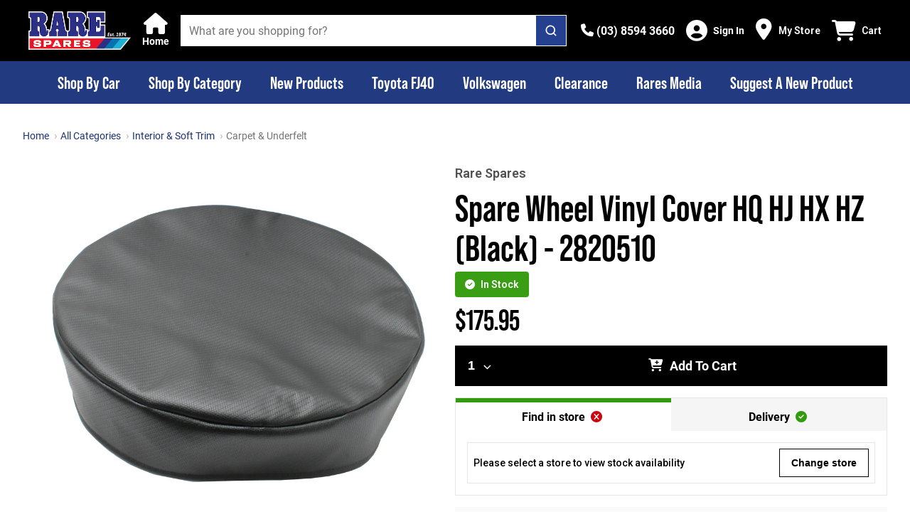

--- FILE ---
content_type: text/html; charset=utf-8
request_url: https://www.rarespares.net.au/products/spare-wheel-vinyl-cover-hq-hj-hx-hz-black-2820510
body_size: 3510
content:
<!doctype html>
<html >
  <head >
    <title>Rare Spares | More than just a part in your project</title><meta data-n-head="1" charset="utf-8"><meta data-n-head="1" name="viewport" content="width=device-width, initial-scale=1"><meta data-n-head="1" name="theme-color" content="#bd0f16"><meta data-n-head="1" data-hid="description" name="description" content="Australia&#x27;s largest store for Holden &amp;amp; Ford restoration spare parts and accessories. Buy our range of early &amp;amp; late Holden HQ HJ HX HZ HG HT HK WB LX LH UC LJ VL VK VH EH VC and more. Parts available for Ford XA XB XR XY XW and more. Visit our retail stores in Melbourne, Sydney, Brisbane, Adelaide and Perth and Christchurch NZ."><link data-n-head="1" rel="icon" type="image/png" href="/favicon.png"><link data-n-head="1" rel="preconnect" href="https://fonts.gstatic.com" crossorigin=""><link data-n-head="1" rel="preconnect" href="https://www.rarespares.net.au"><link data-n-head="1" rel="preconnect" href="https://a.storyblok.com" crossorigin=""><link data-n-head="1" rel="preconnect" href="https://cdn.shopify.com" crossorigin=""><link data-n-head="1" rel="dns-prefetch" href="https://fonts.googleapis.com"><link data-n-head="1" rel="dns-prefetch" href="https://static.zdassets.com"><link data-n-head="1" rel="dns-prefetch" href="https://ekr.zdassets.com"><link data-n-head="1" rel="preload" href="https://fonts.googleapis.com/css?family=Roboto:300,400,400i,500,600,7000&amp;display=swap" as="style"><link data-n-head="1" rel="stylesheet" href="https://fonts.googleapis.com/css?family=Roboto:300,400,400i,500,600,7000&amp;display=swap"><script data-n-head="1" id="gtm-script" data-hid="gtm-script" type="text/javascript">(function(w,d,s,l,i){w[l]=w[l]||[];w[l].push({'gtm.start':new Date().getTime(),event:'gtm.js'});var f=d.getElementsByTagName(s)[0],
        j=d.createElement(s),dl=l!='dataLayer'?'&l='+l:'';j.async=true;j.src='https://www.googletagmanager.com/gtm.js?id='+i+dl;f.parentNode.insertBefore(j,f);})(window,document,'script','dataLayer', 'GTM-P3KB6HH3');</script><script data-n-head="1" id="fa-kit-script" src="https://kit.fontawesome.com/6c4154815f.js" crossorigin="anonymous"></script><script data-n-head="1" id="ze-snippet" src="https://static.zdassets.com/ekr/snippet.js?key=Kf8wgF0heuhwjBmPVQ7qwteLlaXxvoAUEMVANa2X"></script><script data-n-head="1" id="klaviyo" async src="https://static.klaviyo.com/onsite/js/klaviyo.js?company_id=SBkQ6k"></script><script data-n-head="1" data-hid="scheme_organization" type="application/ld+json">{"@context":"https://schema.org","@type":"Organization","name":"Rare Spares","url":"https://rarespares.net.au/","logo":"https://rarespares.net.au/_ipx/w_400,f_svg/rs-logo.png","contactPoint":{"@type":"ContactPoint","email":"online@rarespares.net.au","contactType":"Support &amp; Customer Service","areaServed":"AUS","availableLanguage":["English"]},"sameAs":["https://www.facebook.com/rarespares","https://www.instagram.com/rarespares_official","https://www.youtube.com/user/raresparesaustralia"]}</script><script data-n-head="1" src="https://app.storyblok.com/f/storyblok-v2-latest.js"></script><link rel="modulepreload" href="/_nuxt/7d9b409.modern.js" as="script"><link rel="modulepreload" href="/_nuxt/080feac.modern.js" as="script"><link rel="preload" href="/_nuxt/css/0c05b0c.css" as="style"><link rel="modulepreload" href="/_nuxt/8a40380.modern.js" as="script"><link rel="preload" href="/_nuxt/css/7fbe943.css" as="style"><link rel="modulepreload" href="/_nuxt/da42999.modern.js" as="script">
  <link href="/_nuxt/css/0c05b0c.css" rel="stylesheet"><link href="/_nuxt/css/7fbe943.css" rel="stylesheet"></head>
  <body >
    <noscript data-n-head="1" id="gtm-noscript" data-hid="gtm-noscript" data-pbody="true"><iframe src="https://www.googletagmanager.com/ns.html?id=GTM-P3KB6HH3" height="0" width="0" style="display:none;visibility:hidden"></iframe></noscript><div id="__nuxt"><style>#nuxt-loading {  background: white;  visibility: hidden;  opacity: 0;  position: absolute;  left: 0;  right: 0;  top: 0;  bottom: 0;  display: flex;  justify-content: center;  align-items: center;  flex-direction: column;  animation: nuxtLoadingIn 10s ease;  -webkit-animation: nuxtLoadingIn 10s ease;  animation-fill-mode: forwards;  overflow: hidden;}@keyframes nuxtLoadingIn {  0% {visibility: hidden;opacity: 0;  }  20% {visibility: visible;opacity: 0;  }  100% {visibility: visible;opacity: 1;  }}@-webkit-keyframes nuxtLoadingIn {  0% {visibility: hidden;opacity: 0;  }  20% {visibility: visible;opacity: 0;  }  100% {visibility: visible;opacity: 1;  }}#nuxt-loading>div,#nuxt-loading>div:after {  border-radius: 50%;  width: 5rem;  height: 5rem;}#nuxt-loading>div {  font-size: 10px;  position: relative;  text-indent: -9999em;  border: .5rem solid #F5F5F5;  border-left: .5rem solid #fff;  -webkit-transform: translateZ(0);  -ms-transform: translateZ(0);  transform: translateZ(0);  -webkit-animation: nuxtLoading 1.1s infinite linear;  animation: nuxtLoading 1.1s infinite linear;}#nuxt-loading.error>div {  border-left: .5rem solid #ff4500;  animation-duration: 5s;}@-webkit-keyframes nuxtLoading {  0% {-webkit-transform: rotate(0deg);transform: rotate(0deg);  }  100% {-webkit-transform: rotate(360deg);transform: rotate(360deg);  }}@keyframes nuxtLoading {  0% {-webkit-transform: rotate(0deg);transform: rotate(0deg);  }  100% {-webkit-transform: rotate(360deg);transform: rotate(360deg);  }}</style><script>window.addEventListener('error', function () {  var e = document.getElementById('nuxt-loading');  if (e) {e.className += ' error';  }});</script><div id="nuxt-loading" aria-live="polite" role="status"><div>Loading...</div></div></div><script>window.__NUXT__=(function(a,b,c,d,e,f,g,h,i,j,k,l,m,n,o,p,q,r,s,t,u,v,w,x,y,z,A,B){x.VIC=[{placeId:"ChIJRSmniRtQ1moRYNCMIXVWBAU",name:"Rare Spares Campbellfield",label:"Campbellfield",address:y,openingHours:[],state:z,postcode:"3061",lat:-37.6714587,lng:144.9556482},{placeId:"ChIJHVv12uM61moRpbpIXEG5A88",name:"Rare Spares Bayswater",address:y,phone:"(03) 9729 0911",openingHours:[{day:p,hours:j,periods:[{close:{day:c,time:a},open:{day:c,time:b}},{close:{day:d,time:a},open:{day:d,time:b}},{close:{day:e,time:a},open:{day:e,time:b}},{close:{day:f,time:a},open:{day:f,time:b}},{close:{day:g,time:k},open:{day:g,time:b}},{close:{day:h,time:k},open:{day:h,time:b}}]},{day:q,hours:j,periods:[{close:{day:c,time:a},open:{day:c,time:b}},{close:{day:d,time:a},open:{day:d,time:b}},{close:{day:e,time:a},open:{day:e,time:b}},{close:{day:f,time:a},open:{day:f,time:b}},{close:{day:g,time:a},open:{day:g,time:b}},{close:{day:h,time:k},open:{day:h,time:i}}]},{day:r,hours:j,periods:[{close:{day:c,time:a},open:{day:c,time:b}},{close:{day:d,time:a},open:{day:d,time:b}},{close:{day:e,time:a},open:{day:e,time:b}},{close:{day:f,time:a},open:{day:f,time:b}},{close:{day:g,time:a},open:{day:g,time:b}},{close:{day:h,time:k},open:{day:h,time:i}}]},{day:s,hours:j,periods:[{close:{day:c,time:a},open:{day:c,time:b}},{close:{day:d,time:a},open:{day:d,time:b}},{close:{day:e,time:a},open:{day:e,time:b}},{close:{day:f,time:a},open:{day:f,time:b}},{close:{day:g,time:a},open:{day:g,time:b}},{close:{day:h,time:k},open:{day:h,time:i}}]},{day:t,hours:j,periods:[{close:{day:c,time:a},open:{day:c,time:b}},{close:{day:d,time:a},open:{day:d,time:b}},{close:{day:e,time:a},open:{day:e,time:b}},{close:{day:f,time:a},open:{day:f,time:b}},{close:{day:g,time:a},open:{day:g,time:b}},{close:{day:h,time:k},open:{day:h,time:i}}]},{day:u,hours:A,periods:[{close:{day:c,time:a},open:{day:c,time:b}},{close:{day:d,time:a},open:{day:d,time:b}},{close:{day:e,time:a},open:{day:e,time:b}},{close:{day:f,time:a},open:{day:f,time:b}},{close:{day:g,time:a},open:{day:g,time:b}},{close:{day:h,time:k},open:{day:h,time:i}}]},{day:v,hours:w,periods:[{close:{day:c,time:a},open:{day:c,time:b}},{close:{day:d,time:a},open:{day:d,time:b}},{close:{day:e,time:a},open:{day:e,time:b}},{close:{day:f,time:a},open:{day:f,time:b}},{close:{day:g,time:a},open:{day:g,time:b}},{close:{day:h,time:k},open:{day:h,time:i}}]}],state:z,postcode:"3153",lat:-37.8259555,lng:145.2862988}];x.WA=[{placeId:"ChIJo_zqG6KvMioRGnMu_xrzC9s",name:"Rare Spares Perth",address:"1\u002F37 Hutton St, Osborne Park WA 6017, Australia",phone:"(08) 9446 8788",openingHours:[{day:p,hours:j,periods:[{close:{day:c,time:a},open:{day:c,time:b}},{close:{day:d,time:a},open:{day:d,time:b}},{close:{day:e,time:a},open:{day:e,time:b}},{close:{day:f,time:a},open:{day:f,time:b}},{close:{day:g,time:a},open:{day:g,time:b}},{close:{day:h,time:l},open:{day:h,time:i}}]},{day:q,hours:j,periods:[{close:{day:c,time:a},open:{day:c,time:b}},{close:{day:d,time:a},open:{day:d,time:b}},{close:{day:e,time:a},open:{day:e,time:b}},{close:{day:f,time:a},open:{day:f,time:b}},{close:{day:g,time:a},open:{day:g,time:b}},{close:{day:h,time:l},open:{day:h,time:i}}]},{day:r,hours:j,periods:[{close:{day:c,time:a},open:{day:c,time:b}},{close:{day:d,time:a},open:{day:d,time:b}},{close:{day:e,time:a},open:{day:e,time:b}},{close:{day:f,time:a},open:{day:f,time:b}},{close:{day:g,time:a},open:{day:g,time:b}},{close:{day:h,time:l},open:{day:h,time:i}}]},{day:s,hours:j,periods:[{close:{day:c,time:a},open:{day:c,time:b}},{close:{day:d,time:a},open:{day:d,time:b}},{close:{day:e,time:a},open:{day:e,time:b}},{close:{day:f,time:a},open:{day:f,time:b}},{close:{day:g,time:a},open:{day:g,time:b}},{close:{day:h,time:l},open:{day:h,time:i}}]},{day:t,hours:j,periods:[{close:{day:c,time:a},open:{day:c,time:b}},{close:{day:d,time:a},open:{day:d,time:b}},{close:{day:e,time:a},open:{day:e,time:b}},{close:{day:f,time:a},open:{day:f,time:b}},{close:{day:g,time:a},open:{day:g,time:b}},{close:{day:h,time:l},open:{day:h,time:i}}]},{day:u,hours:"9:00 AM – 1:00 PM",periods:[{close:{day:c,time:a},open:{day:c,time:b}},{close:{day:d,time:a},open:{day:d,time:b}},{close:{day:e,time:a},open:{day:e,time:b}},{close:{day:f,time:a},open:{day:f,time:b}},{close:{day:g,time:a},open:{day:g,time:b}},{close:{day:h,time:l},open:{day:h,time:i}}]},{day:v,hours:w,periods:[{close:{day:c,time:a},open:{day:c,time:b}},{close:{day:d,time:a},open:{day:d,time:b}},{close:{day:e,time:a},open:{day:e,time:b}},{close:{day:f,time:a},open:{day:f,time:b}},{close:{day:g,time:a},open:{day:g,time:b}},{close:{day:h,time:l},open:{day:h,time:i}}]}],state:"WA",postcode:"6017",lat:-31.9038105,lng:115.8173904}];x.QLD=[{placeId:"ChIJdyFW7ntDkWsRNp7rzJyPgsA",name:"Rare Spares Brisbane",address:"19 Moss St, Slacks Creek QLD 4127, Australia",phone:"(07) 3216 2600",openingHours:[{day:p,hours:j,periods:[{close:{day:c,time:a},open:{day:c,time:b}},{close:{day:d,time:a},open:{day:d,time:b}},{close:{day:e,time:a},open:{day:e,time:b}},{close:{day:f,time:a},open:{day:f,time:b}},{close:{day:g,time:a},open:{day:g,time:b}},{close:{day:h,time:k},open:{day:h,time:i}}]},{day:q,hours:j,periods:[{close:{day:c,time:a},open:{day:c,time:b}},{close:{day:d,time:a},open:{day:d,time:b}},{close:{day:e,time:a},open:{day:e,time:b}},{close:{day:f,time:a},open:{day:f,time:b}},{close:{day:g,time:a},open:{day:g,time:b}},{close:{day:h,time:k},open:{day:h,time:i}}]},{day:r,hours:j,periods:[{close:{day:c,time:a},open:{day:c,time:b}},{close:{day:d,time:a},open:{day:d,time:b}},{close:{day:e,time:a},open:{day:e,time:b}},{close:{day:f,time:a},open:{day:f,time:b}},{close:{day:g,time:a},open:{day:g,time:b}},{close:{day:h,time:k},open:{day:h,time:i}}]},{day:s,hours:j,periods:[{close:{day:c,time:a},open:{day:c,time:b}},{close:{day:d,time:a},open:{day:d,time:b}},{close:{day:e,time:a},open:{day:e,time:b}},{close:{day:f,time:a},open:{day:f,time:b}},{close:{day:g,time:a},open:{day:g,time:b}},{close:{day:h,time:k},open:{day:h,time:i}}]},{day:t,hours:j,periods:[{close:{day:c,time:a},open:{day:c,time:b}},{close:{day:d,time:a},open:{day:d,time:b}},{close:{day:e,time:a},open:{day:e,time:b}},{close:{day:f,time:a},open:{day:f,time:b}},{close:{day:g,time:a},open:{day:g,time:b}},{close:{day:h,time:k},open:{day:h,time:i}}]},{day:u,hours:A,periods:[{close:{day:c,time:a},open:{day:c,time:b}},{close:{day:d,time:a},open:{day:d,time:b}},{close:{day:e,time:a},open:{day:e,time:b}},{close:{day:f,time:a},open:{day:f,time:b}},{close:{day:g,time:a},open:{day:g,time:b}},{close:{day:h,time:k},open:{day:h,time:i}}]},{day:v,hours:w,periods:[{close:{day:c,time:a},open:{day:c,time:b}},{close:{day:d,time:a},open:{day:d,time:b}},{close:{day:e,time:a},open:{day:e,time:b}},{close:{day:f,time:a},open:{day:f,time:b}},{close:{day:g,time:a},open:{day:g,time:b}},{close:{day:h,time:k},open:{day:h,time:i}}]}],state:"QLD",postcode:"4127",lat:-27.6247052,lng:153.1191343}];x.NSW=[{placeId:"ChIJTdBVPzqYEmsRUCsSt5T9WFg",name:"Rare Spares Sydney",address:"2 3\u002F14 St Martins Cres, Blacktown NSW 2148, Australia",phone:"(02) 9769 0655",openingHours:[{day:p,hours:j,periods:[{close:{day:c,time:a},open:{day:c,time:b}},{close:{day:d,time:a},open:{day:d,time:b}},{close:{day:e,time:a},open:{day:e,time:b}},{close:{day:f,time:a},open:{day:f,time:b}},{close:{day:g,time:a},open:{day:g,time:b}},{close:{day:h,time:a},open:{day:h,time:i}}]},{day:q,hours:j,periods:[{close:{day:c,time:a},open:{day:c,time:b}},{close:{day:d,time:a},open:{day:d,time:b}},{close:{day:e,time:a},open:{day:e,time:b}},{close:{day:f,time:a},open:{day:f,time:b}},{close:{day:g,time:a},open:{day:g,time:b}},{close:{day:h,time:a},open:{day:h,time:i}}]},{day:r,hours:j,periods:[{close:{day:c,time:a},open:{day:c,time:b}},{close:{day:d,time:a},open:{day:d,time:b}},{close:{day:e,time:a},open:{day:e,time:b}},{close:{day:f,time:a},open:{day:f,time:b}},{close:{day:g,time:a},open:{day:g,time:b}},{close:{day:h,time:a},open:{day:h,time:i}}]},{day:s,hours:j,periods:[{close:{day:c,time:a},open:{day:c,time:b}},{close:{day:d,time:a},open:{day:d,time:b}},{close:{day:e,time:a},open:{day:e,time:b}},{close:{day:f,time:a},open:{day:f,time:b}},{close:{day:g,time:a},open:{day:g,time:b}},{close:{day:h,time:a},open:{day:h,time:i}}]},{day:t,hours:j,periods:[{close:{day:c,time:a},open:{day:c,time:b}},{close:{day:d,time:a},open:{day:d,time:b}},{close:{day:e,time:a},open:{day:e,time:b}},{close:{day:f,time:a},open:{day:f,time:b}},{close:{day:g,time:a},open:{day:g,time:b}},{close:{day:h,time:a},open:{day:h,time:i}}]},{day:u,hours:"9:00 AM – 5:00 PM",periods:[{close:{day:c,time:a},open:{day:c,time:b}},{close:{day:d,time:a},open:{day:d,time:b}},{close:{day:e,time:a},open:{day:e,time:b}},{close:{day:f,time:a},open:{day:f,time:b}},{close:{day:g,time:a},open:{day:g,time:b}},{close:{day:h,time:a},open:{day:h,time:i}}]},{day:v,hours:w,periods:[{close:{day:c,time:a},open:{day:c,time:b}},{close:{day:d,time:a},open:{day:d,time:b}},{close:{day:e,time:a},open:{day:e,time:b}},{close:{day:f,time:a},open:{day:f,time:b}},{close:{day:g,time:a},open:{day:g,time:b}},{close:{day:h,time:a},open:{day:h,time:i}}]}],state:"NSW",postcode:"2148",lat:-33.780313,lng:150.9196287}];x.SA=[{placeId:"ChIJEV5wpnfPsGoRUlzaO2jEUEU",name:"Rare Spares Adelaide",address:"152 Sir Donald Bradman Dr, Hilton SA 5033, Australia",phone:"(08) 8354 0777",openingHours:[{day:p,hours:j,periods:[{close:{day:c,time:a},open:{day:c,time:b}},{close:{day:d,time:a},open:{day:d,time:b}},{close:{day:e,time:a},open:{day:e,time:b}},{close:{day:f,time:a},open:{day:f,time:b}},{close:{day:g,time:a},open:{day:g,time:b}},{close:{day:h,time:m},open:{day:h,time:i}}]},{day:q,hours:j,periods:[{close:{day:c,time:a},open:{day:c,time:b}},{close:{day:d,time:a},open:{day:d,time:b}},{close:{day:e,time:a},open:{day:e,time:b}},{close:{day:f,time:a},open:{day:f,time:b}},{close:{day:g,time:a},open:{day:g,time:b}},{close:{day:h,time:m},open:{day:h,time:i}}]},{day:r,hours:j,periods:[{close:{day:c,time:a},open:{day:c,time:b}},{close:{day:d,time:a},open:{day:d,time:b}},{close:{day:e,time:a},open:{day:e,time:b}},{close:{day:f,time:a},open:{day:f,time:b}},{close:{day:g,time:a},open:{day:g,time:b}},{close:{day:h,time:m},open:{day:h,time:i}}]},{day:s,hours:j,periods:[{close:{day:c,time:a},open:{day:c,time:b}},{close:{day:d,time:a},open:{day:d,time:b}},{close:{day:e,time:a},open:{day:e,time:b}},{close:{day:f,time:a},open:{day:f,time:b}},{close:{day:g,time:a},open:{day:g,time:b}},{close:{day:h,time:m},open:{day:h,time:i}}]},{day:t,hours:j,periods:[{close:{day:c,time:a},open:{day:c,time:b}},{close:{day:d,time:a},open:{day:d,time:b}},{close:{day:e,time:a},open:{day:e,time:b}},{close:{day:f,time:a},open:{day:f,time:b}},{close:{day:g,time:a},open:{day:g,time:b}},{close:{day:h,time:m},open:{day:h,time:i}}]},{day:u,hours:"9:00 AM – 12:00 PM",periods:[{close:{day:c,time:a},open:{day:c,time:b}},{close:{day:d,time:a},open:{day:d,time:b}},{close:{day:e,time:a},open:{day:e,time:b}},{close:{day:f,time:a},open:{day:f,time:b}},{close:{day:g,time:a},open:{day:g,time:b}},{close:{day:h,time:m},open:{day:h,time:i}}]},{day:v,hours:w,periods:[{close:{day:c,time:a},open:{day:c,time:b}},{close:{day:d,time:a},open:{day:d,time:b}},{close:{day:e,time:a},open:{day:e,time:b}},{close:{day:f,time:a},open:{day:f,time:b}},{close:{day:g,time:a},open:{day:g,time:b}},{close:{day:h,time:m},open:{day:h,time:i}}]}],state:"SA",postcode:"5033",lat:-34.9319837,lng:138.5628108}];return {config:{componentConfig:{UCHeroGallery:{wrapAround:n,delay:5000,fixedAspectRatio:o},StoryblokWebsiteBanner:{categoryPrefix:"parts"},ProductDeliveryEstimate:{showEstimateButton:n,showDeliveryCost:n},ProductFitmentBar:{emptyStateIcon:"fa-motorcycle",doesFitIcon:"fa-thumbs-up"},UCFiltersConfig:{expandAll:o},ProductCard:{showPartNumber:o,showStockStatusOnly:n,showSavingsTag:n}},composableConfig:{useBrandLink:{vendorLinks:o},useNearbyStores:{storesList:x},useStoresList:{storesList:x},useDeliveryPrice:{freeShippingThreshold:150,shippingFlatRate:9.5},useFilters:{filters:["vehicle","category","price","availability"],hideCategoryFilterOnVehicleRoute:o}},globalConfig:{supportFreeSale:o},appIdentifier:"vsf2spcon_",appVersion:"23\u002F01\u002F2026, 6:40:22 pm AEST",recaptchaSiteKey:"6LdKb9YpAAAAAN4KOXFW3DGysHrCNECixMfwfw_l",ENV:"prod",BASE_URL:B,PROD_URL:B,GOOGLE_PLACES_API_URL:"https:\u002F\u002Fmaps.googleapis.com\u002Fmaps\u002Fapi",GOOGLE_PLACES_API_KEY:"AIzaSyDx_Gb2IIuDrSULeSleJQWvWih-G0NTi4U",clientId:"shp_687ac934-81b4-4988-9266-82f1eafb2608",shopifyStorefrontToken:"a8115c7fb5af6bd232ea10e097f91baa",tokenExchangeAudience:"",returnsPortalBaseURL:"https:\u002F\u002Freturns.rarespares.net.au",shopId:65032913068,authorizationEndpoint:"https:\u002F\u002Fshopify.com\u002F65032913068\u002Fauth\u002Foauth\u002Fauthorize",logoutEndpoint:"https:\u002F\u002Fshopify.com\u002F65032913068\u002Fauth\u002Flogout",accessTokenEndpoint:"https:\u002F\u002Fshopify.com\u002F65032913068\u002Fauth\u002Foauth\u002Ftoken",callbackURL:"https:\u002F\u002Fwww.rarespares.net.au\u002Fcallback",logoutCallbackURL:"https:\u002F\u002Fwww.rarespares.net.au\u002Flogout",customerAccountEndpoint:"https:\u002F\u002Fshopify.com\u002F65032913068\u002Faccount\u002Fcustomer\u002Fapi\u002F2025-01\u002Fgraphql",featureFlagEnabled:n,_app:{basePath:"\u002F",assetsPath:"\u002F_nuxt\u002F",cdnURL:null}}}}("1700","0830",1,2,3,4,5,6,"0900","8:30 AM – 5:00 PM","1400","1300","1200",false,true,"Monday","Tuesday","Wednesday","Thursday","Friday","Saturday","Sunday","Closed",{},"2B 430 Mahoneys Road, Campbellfield VIC 3061, Australia","VIC","9:00 AM – 2:00 PM","www.rarespares.net.au"))</script>
  <script src="/_nuxt/7d9b409.modern.js" type="module"></script><script src="/_nuxt/080feac.modern.js" type="module"></script><script src="/_nuxt/8a40380.modern.js" type="module"></script><script src="/_nuxt/da42999.modern.js" type="module"></script><script src="/_nuxt/0a1537f.js" nomodule></script><script src="/_nuxt/56b1413.js" nomodule></script><script src="/_nuxt/5b78446.js" nomodule></script><script src="/_nuxt/a9858cf.js" nomodule></script><script>!function(){var e=document,t=e.createElement("script");if(!("noModule"in t)&&"onbeforeload"in t){var n=!1;e.addEventListener("beforeload",(function(e){if(e.target===t)n=!0;else if(!e.target.hasAttribute("nomodule")||!n)return;e.preventDefault()}),!0),t.type="module",t.src=".",e.head.appendChild(t),t.remove()}}()</script></body>
</html>


--- FILE ---
content_type: application/javascript; charset=UTF-8
request_url: https://www.rarespares.net.au/_nuxt/3eae80c.modern.js
body_size: 3115
content:
(window.webpackJsonp=window.webpackJsonp||[]).push([[32],{1041:function(e,t,n){},1172:function(e,t,n){"use strict";n(1041)},1381:function(e,t,n){"use strict";n.r(t);var r=n(8),o=n(3),c=(n(14),n(37),n(15),n(10),n(36),n(0)),d=(n(26),n(97)),l=n(18),h=function e(){var t=arguments.length>0&&void 0!==arguments[0]?arguments[0]:{},n=arguments.length>1?arguments[1]:void 0,r=arguments.length>2?arguments[2]:void 0,o=arguments.length>3?arguments[3]:void 0,link=Object.values(t).find((link=>"".concat(link.id)==="".concat(n)));return!link||o.includes(link.slug||"")?r:(r.unshift({text:link.name||"",link:Object(d.a)(link.slug||"")}),link.is_startpage?r:e(t,"".concat(link.parent_id),r,o))},v=e=>{var{id:t,excludeSlugs:n=[]}=e,{$config:r}=Object(c.u)(),d=Object(c.w)(),{search:v,content:m}=Object(l.i)("".concat(d.value.path).concat(t)),f=Object(c.a)((()=>m.value.links));return Object(c.j)(Object(o.a)((function*(){f.value||(yield v({version:Object(l.d)(r.ENV)}))}))),{breadcrumbs:Object(c.a)((()=>[{text:"Home",link:"/"},...h(f.value,t.value,[],n)]))}},m=n(336),f=n(43),y=(n(201),n(202),e=>"StoryblokAccordion"===e.component),O=e=>{var{items:t}=e;return t.map((e=>({question:e.header,answer:e.text})))},j=e=>{var t,n,r;return(null!==(r=null===(n=null===(t=null==e?void 0:e.content)||void 0===t?void 0:t.find((e=>"AnchorLinkedBlocks"===e.component)))||void 0===n?void 0:n.blocks)&&void 0!==r?r:[]).flatMap((e=>e.blockContent.filter(y).flatMap(O)))},w=n(1),_=n(5),P=n(962),C=n(196),S=n(955),B=n(189),D=n(335),E=n(966);function I(object,e){var t=Object.keys(object);if(Object.getOwnPropertySymbols){var n=Object.getOwnPropertySymbols(object);e&&(n=n.filter((function(e){return Object.getOwnPropertyDescriptor(object,e).enumerable}))),t.push.apply(t,n)}return t}function k(e){for(var i=1;i<arguments.length;i++){var source=null!=arguments[i]?arguments[i]:{};i%2?I(Object(source),!0).forEach((function(t){Object(r.a)(e,t,source[t])})):Object.getOwnPropertyDescriptors?Object.defineProperties(e,Object.getOwnPropertyDescriptors(source)):I(Object(source)).forEach((function(t){Object.defineProperty(e,t,Object.getOwnPropertyDescriptor(source,t))}))}return e}var L=["ArticleGrid.article_pages","ArticlePage.media_category","ArticlePage.author","BrandCarousel.brands","CategoryCarousel.categories","FeaturedArticleBanner.article_page","FeaturedMediaCarousel.media_pages","FeaturedMediaGrid.media_pages","FeaturedYoutubeVideo.video","LatestVideos.video_list","MakesCarousel.makes","MediaListingPage.featured_media_page","ProjectCarPage.author","PromotionContentItem.promotion","SelectVehicle.article","ShopByBrand.brands","VideoGrid.video_pages","VideoPage.media_category","VideoPage.youtube_video","VideoPage.author","YoutubeVideoInline.video"],A=Object(c.b)({name:"ThePage",components:{LazyHydrate:S.a,CMSRenderer:()=>Promise.resolve().then(n.bind(null,199)),BaseLoader:w.w,BaseNotification:w.z,PageBreadcrumbs:D.a,UCContainer:w.S},mixins:[E.a],transition:"fade",setup(){var{$config:e}=Object(c.u)(),t=Object(c.w)(),{setCurrentRouteAsNotFound:n,setCurrentRouteAsInternalError:r}=Object(f.a)(),path=t.value.path,{search:d,content:content,loading:h,error:y}=Object(l.h)(path),{resolveShopifyData:O,loading:w}=Object(_.h)(),{loading:S}=Object(l.j)(),{initStoryblokBridgeSSRData:B,pageData:D}=Object(l.m)("".concat(t.value.path,"-data"),L,O),E=Object(c.q)(!1,"".concat(path,"DataLoading")),I=Object(c.a)((()=>0!==Object.keys(D.value).length)),k=Object(c.a)((()=>!Object(l.f)(t.value))),A=Object(c.a)((()=>{var e;return!1===(null===(e=D.value)||void 0===e?void 0:e.hide_breadcrumbs)})),M=Object(c.a)((()=>{var e,t;return null===(e=content.value)||void 0===e||null===(t=e._meta)||void 0===t?void 0:t.id})),{breadcrumbs:$}=v({id:M,excludeSlugs:["pages"]});Object(c.t)(Object(o.a)((function*(){if(!I.value){var o;if(E.value=!0,yield d({url:t.value.path,version:Object(C.a)(e.ENV,t.value),relations:L.join(",")}),y.value.search)(null===(o=y.value.search)||void 0===o?void 0:o.message)===P.a?n({data:{name:"pages page",detail:[content,path,D]}}):r({data:y.value.search});else yield B(content);E.value=!1}})),"+7tWdWRIeVMuGvcPKMfXoQ==");var{mapStructuredDataMetaInfo:V,buildPLPStructuredData:N,buildFAQPageStructuredData:R}=Object(m.a)(),H="faq"===t.value.params.slug?R({breadcrumbs:$.value,qAndA:j(content.value)}):N({breadcrumbs:$.value});return Object(c.v)({script:V(H)}),{pageDataLoading:E,pageData:D,showBreadcrumbs:A,loading:h,error:y,resolveShopifyDataLoading:w,resolveNestedRelationsLoading:S,breadcrumbs:$,optimiseCMSRenderer:k}},head:{},computed:k(k({},Object(B.b)("template",["dynamicContentClass"])),{},{deriveLayoutClasses(){var e,t;return{page:!0,"full-width":"full-width"===(null===(e=this.story)||void 0===e?void 0:e.page_layout),narrow:"narrow"===(null===(t=this.story)||void 0===t?void 0:t.page_layout)}}})}),M=(n(1172),n(2)),component=Object(M.a)(A,(function(){var e=this,t=e.$createElement,n=e._self._c||t;return n("main",{class:e.deriveLayoutClasses},[e.pageDataLoading?n("BaseLoader"):e.error.search?n("BaseNotification",{attrs:{visible:"",persistent:"",title:"Failed to render content.",message:"Could not render content.",type:"danger"}}):[n("div",{staticClass:"content",class:e.dynamicContentClass},[e.showBreadcrumbs?n("UCContainer",[n("PageBreadcrumbs",{staticClass:"page__breadcrumb",attrs:{breadcrumbs:e.breadcrumbs}})],1):e._e(),e._v(" "),n("LazyHydrate",{attrs:{"when-visible":""}},[n("CMSRenderer",{staticClass:"content__cms",attrs:{"v-once":e.optimiseCMSRenderer,content:e.pageData.content,title:e.pageData.title}})],1)],1)]],2)}),[],!1,null,"650c3b37",null);t.default=component.exports},955:function(e,t,n){"use strict";var r=new Map;var o="undefined"==typeof window;function c(component,e){return Object.assign({mixins:[{beforeCreate:function(){this.cleanupHandlers=[];var e=function(){var e=function(){},t=new Promise((function(t){e=t}));return{hydrate:e,hydrationPromise:t}}(),t=e.hydrate,n=e.hydrationPromise;this.Nonce=function(e){var component=e.component,t=e.hydrationPromise;return o?component:function(){return t.then((function(){return function(e){return"function"==typeof e}(e=component)?e().then((function(e){return e.default})):e;var e}))}}({component:component,hydrationPromise:n}),this.hydrate=t,this.hydrationPromise=n},beforeDestroy:function(){this.cleanup()},mounted:function(){var e=this;if(this.$el.nodeType!==Node.COMMENT_NODE){if(!this.never){if(this.whenVisible){var t=function(e){if("undefined"==typeof IntersectionObserver)return null;var t=JSON.stringify(e);if(r.has(t))return r.get(t);var n=new IntersectionObserver((function(e){e.forEach((function(e){(e.isIntersecting||e.intersectionRatio>0)&&e.target.hydrate&&e.target.hydrate()}))}),e);return r.set(t,n),n}(!0!==this.whenVisible?this.whenVisible:void 0);if(!t)return void this.hydrate();this.$el.hydrate=this.hydrate;var n=function(){return t.unobserve(e.$el)};return this.cleanupHandlers.push(n),this.hydrationPromise.then(n),void t.observe(this.$el)}if(this.whenIdle){if(!("requestIdleCallback"in window)||!("requestAnimationFrame"in window))return void this.hydrate();var o=requestIdleCallback((function(){requestAnimationFrame(e.hydrate)}),{timeout:this.idleTimeout}),c=function(){return cancelIdleCallback(o)};this.cleanupHandlers.push(c),this.hydrationPromise.then(c)}if(this.interactionEvents&&this.interactionEvents.length){var d={capture:!0,once:!0,passive:!0};this.interactionEvents.forEach((function(t){e.$el.addEventListener(t,e.hydrate,d);e.cleanupHandlers.push((function(){e.$el.removeEventListener(t,e.hydrate,d)}))}))}}}else this.hydrate()},methods:{cleanup:function(){this.cleanupHandlers.forEach((function(e){return e()}))}},render:function(e){return e(this.Nonce,{attrs:this.$attrs,on:this.$listeners,scopedSlots:this.$scopedSlots},this.$slots.default)}}]},e)}var d=c({render:function(){return this.$slots.default}},{props:{idleTimeout:{default:2e3,type:Number},never:{type:Boolean},onInteraction:{type:[Array,Boolean,String]},triggerHydration:{default:!1,type:Boolean},whenIdle:{type:Boolean},whenVisible:{type:[Boolean,Object]}},computed:{interactionEvents:function(){return this.onInteraction?!0===this.onInteraction?["focus"]:Array.isArray(this.onInteraction)?this.onInteraction:[this.onInteraction]:[]}},watch:{triggerHydration:{immediate:!0,handler:function(e){e&&this.hydrate()}}}});t.a=d},962:function(e,t,n){"use strict";n.d(t,"a",(function(){return r}));var r="Error 404. Story could not be found!"},966:function(e,t,n){"use strict";n(44);var r=n(0),o=n(148),c=n.n(o),d=n(75),l=n.n(d);t.a=Object(r.b)({head(){if(this.meta){var{path:path,query:e}=this.$route,t=l.a.stringify(e,{addQueryPrefix:!0});return{title:this.meta.title,meta:[{hid:"description",name:"description",content:this.meta.description},{hid:"og:url",property:"og:url",content:"https://".concat(this.$config.BASE_URL).concat(c()(path)).concat(t)},{hid:"og:title",property:"og:title",content:this.meta.og_title||this.meta.title},{hid:"og:type",property:"og:type",content:"website"},{hid:"og:description",property:"og:description",content:this.meta.og_description||this.meta.description},{hid:"og:image",property:"og:image",content:this.meta.og_image},{hid:"og:image:secure_url",property:"og:image:secure_url",content:this.meta.og_image},{hid:"twitter:title",name:"twitter:title",content:this.meta.twitter_title||this.meta.title},{hid:"twitter:description",name:"twitter:description",content:this.meta.twitter_description||this.meta.description},{hid:"twitter:card",name:"twitter:card",content:this.meta.twitter_image}]}}return{}},computed:{meta(){var e=this.story,t=this.pageData;return(null==e?void 0:e.metafields)?e.metafields:(null==e?void 0:e.metatags)?e.metatags:(null==t?void 0:t.metafields)?t.metafields:(null==t?void 0:t.metatags)?t.metatags:null}}})}}]);
//# sourceMappingURL=3eae80c.modern.js.map

--- FILE ---
content_type: application/javascript; charset=UTF-8
request_url: https://www.rarespares.net.au/_nuxt/1f2964e.modern.js
body_size: 2198
content:
(window.webpackJsonp=window.webpackJsonp||[]).push([[23],{1026:function(t,e,n){"use strict";n.d(e,"a",(function(){return c}));var o=n(75),r=n.n(o);function c(t){return t.path+r.a.stringify(t.query,{arrayFormat:"comma",addQueryPrefix:!0,sort:(a,b)=>a.localeCompare(b)})}},1384:function(t,e,n){"use strict";n.r(e);var o=n(3),r=(n(14),n(37),n(15),n(10),n(36),n(197),n(0)),c=n(977),l=n(195),d=n(336),h=n(43),y=t=>{var{category:e="",variantOptionsOne:n="",variantOptionsTwo:o="",variantOptionsThree:r="",productType:c="",vendor:l="",productCount:d="",promoCategoryName:h=""}=t,y=!!l&&!!e,v=!!l&&!e,f=!!e&&!l,m=!(l||e||!n&&!o&&!r&&!c&&!l),O="";return h&&(O="currently on promotion ".concat(h)),y?"The best ".concat(n," ").concat(o," ").concat(r," ").concat(c," products by ").concat(l," found in 4WD 24/7 ").concat(e,"  ").concat(O,". ").concat(d," products and counting."):v?"The best ".concat(n," ").concat(o," ").concat(r," ").concat(c," products by ").concat(l," found at 4WD 24/7 ").concat(O,". ").concat(d," products and counting."):f?"The best ".concat(n," ").concat(o," ").concat(r," ").concat(c," products found in 4WD 24/7 ").concat(e,"  ").concat(O,". ").concat(d," products and counting."):m?"The best ".concat(n," ").concat(o," ").concat(r," ").concat(c," products found in 4WD 24/7 ").concat(O,". ").concat(d," products and counting."):"All Products ".concat(O," (").concat(d,")")},v=n(989),f=n(1026),m=n(337),O=n(13),P=n(18),w=n(196),j=n(955),C=n(7),I=Object(r.b)({name:"SearchPageRoute",components:{LazyHydrate:j.a,SearchPage:()=>Promise.all([n.e(0),n.e(2),n.e(3),n.e(38)]).then(n.bind(null,1399))},transition:"fade",setup(){var{$config:t}=Object(r.u)(),{getQueryParam:e,getActiveCategoryTitle:n,getActiveCategory:j,setPriceRangeQuery:I,setCurrentRouteAsInternalError:T}=Object(h.a)(),{shopifyCategories:A}=Object(l.a)(),B=Object(r.w)(),{search:S,result:E,loading:$,error:N}=Object(c.a)(),{loadRelatedBlogPosts:H,relatedBlogPosts:L,relatedBlogPostsTitle:R,relatedBlogPostsLoading:D}=Object(P.l)(),k=Object(r.a)((()=>E.value&&E.value.results?E.value.results.map(O.e.getBase64ProductId):[])),Q=function(){var t=Object(o.a)((function*(){yield S({shopifyCategories:A})}));return function(){return t.apply(this,arguments)}}(),_=Object(r.a)((()=>e(C.P)||"")),x=Object(r.a)((()=>[{text:"Home",link:"/"},{text:"Search",link:B.value.fullPath}])),z=Object(r.a)((()=>Object(v.a)({preappliedCategoryName:"",category:n(Object(m.a)(E.value,A.value),j(B)),sizeOption:e(C.S),colourOption:e(C.g),productType:e(C.A),vendor:e(C.cb),productCount:$.value?"...":O.f.getItemCount(E.value)})));Object(r.m)("searchTitle",Object(r.a)((()=>z.value)));var M=Object(r.a)((()=>y({promoCategoryName:"",category:n(Object(m.a)(E.value,A.value),j(B)),sizeOption:e(C.S),colourOption:e(C.g),productType:e(C.A),vendor:e(C.cb),productCount:$.value?"...":O.f.getItemCount(E.value)})));Object(r.t)(Object(o.a)((function*(){var e=Object(w.a)(t.ENV,B.value),n=Promise.resolve();yield Promise.allSettled([n,Q()]),N.value?T({errorMessage:N.value.message,data:N.value}):yield H(k.value,e)})),B.value.path);var{mapStructuredDataMetaInfo:V,buildPLPStructuredData:W}=Object(d.a)();return Object(r.v)({title:"".concat(z.value," - ").concat(C.d),meta:[{hid:"description",name:"description",content:"".concat(M.value)},{hid:"og:title",name:"og:title",content:"".concat(z.value," - ").concat(C.d)},{hid:"og:description",property:"og:description",content:"".concat(M.value)},{hid:"og:url",property:"og:url",content:"https://".concat(t.BASE_URL).concat(Object(f.a)(B.value))},{hid:"twitter:title",name:"twitter:title",content:"".concat(z.value," - ").concat(C.d)},{hid:"twitter:description",property:"twitter:description",content:"".concat(M.value)},{hid:"twitter:card",property:"twitter:card",content:"summary_large_image"}],script:V(W({breadcrumbs:x.value}))}),{searchTitle:z,searchDescription:M,searchResult:E,searchResultLoading:$,productIds:k,setPriceRangeQuery:I,relatedBlogPosts:L,relatedBlogPostsTitle:R,relatedBlogPostsLoading:D,searchQuery:_,breadcrumbs:x}},head:{}}),T=I,A=n(2),component=Object(A.a)(T,(function(){var t=this,e=t.$createElement,n=t._self._c||e;return n("LazyHydrate",{attrs:{"when-visible":""}},[n("SearchPage",{attrs:{"related-blog-posts-loading":t.relatedBlogPostsLoading,"related-blog-posts":t.relatedBlogPosts,"related-blog-posts-title":t.relatedBlogPostsTitle,"search-query":t.searchQuery,breadcrumbs:t.breadcrumbs},on:{"price-range-change":t.setPriceRangeQuery}})],1)}),[],!1,null,null,null);e.default=component.exports},955:function(t,e,n){"use strict";var o=new Map;var r="undefined"==typeof window;function c(component,t){return Object.assign({mixins:[{beforeCreate:function(){this.cleanupHandlers=[];var t=function(){var t=function(){},e=new Promise((function(e){t=e}));return{hydrate:t,hydrationPromise:e}}(),e=t.hydrate,n=t.hydrationPromise;this.Nonce=function(t){var component=t.component,e=t.hydrationPromise;return r?component:function(){return e.then((function(){return function(t){return"function"==typeof t}(t=component)?t().then((function(t){return t.default})):t;var t}))}}({component:component,hydrationPromise:n}),this.hydrate=e,this.hydrationPromise=n},beforeDestroy:function(){this.cleanup()},mounted:function(){var t=this;if(this.$el.nodeType!==Node.COMMENT_NODE){if(!this.never){if(this.whenVisible){var e=function(t){if("undefined"==typeof IntersectionObserver)return null;var e=JSON.stringify(t);if(o.has(e))return o.get(e);var n=new IntersectionObserver((function(t){t.forEach((function(t){(t.isIntersecting||t.intersectionRatio>0)&&t.target.hydrate&&t.target.hydrate()}))}),t);return o.set(e,n),n}(!0!==this.whenVisible?this.whenVisible:void 0);if(!e)return void this.hydrate();this.$el.hydrate=this.hydrate;var n=function(){return e.unobserve(t.$el)};return this.cleanupHandlers.push(n),this.hydrationPromise.then(n),void e.observe(this.$el)}if(this.whenIdle){if(!("requestIdleCallback"in window)||!("requestAnimationFrame"in window))return void this.hydrate();var r=requestIdleCallback((function(){requestAnimationFrame(t.hydrate)}),{timeout:this.idleTimeout}),c=function(){return cancelIdleCallback(r)};this.cleanupHandlers.push(c),this.hydrationPromise.then(c)}if(this.interactionEvents&&this.interactionEvents.length){var l={capture:!0,once:!0,passive:!0};this.interactionEvents.forEach((function(e){t.$el.addEventListener(e,t.hydrate,l);t.cleanupHandlers.push((function(){t.$el.removeEventListener(e,t.hydrate,l)}))}))}}}else this.hydrate()},methods:{cleanup:function(){this.cleanupHandlers.forEach((function(t){return t()}))}},render:function(t){return t(this.Nonce,{attrs:this.$attrs,on:this.$listeners,scopedSlots:this.$scopedSlots},this.$slots.default)}}]},t)}var l=c({render:function(){return this.$slots.default}},{props:{idleTimeout:{default:2e3,type:Number},never:{type:Boolean},onInteraction:{type:[Array,Boolean,String]},triggerHydration:{default:!1,type:Boolean},whenIdle:{type:Boolean},whenVisible:{type:[Boolean,Object]}},computed:{interactionEvents:function(){return this.onInteraction?!0===this.onInteraction?["focus"]:Array.isArray(this.onInteraction)?this.onInteraction:[this.onInteraction]:[]}},watch:{triggerHydration:{immediate:!0,handler:function(t){t&&this.hydrate()}}}});e.a=l},989:function(t,e,n){"use strict";n(10),n(27),n(29),n(26);var o=n(7);e.a=t=>{var{category:e="",sizeOption:n="",colourOption:r="",productType:c="",vendor:l="",productCount:d="",preappliedCategoryName:h=""}=t,y=!!l&&!!e,v=!!l&&!e,f=!!e&&!l,m=!(l||e||!n&&!r&&!c&&!l),O=(null==h?void 0:h.toString().split(o.G).pop())||"",P=(null==h?void 0:h.toString().includes("Promotions"))?"currently on promotion ".concat(O):"";return y?"All the ".concat(r," ").concat(n," ").concat(c," products by ").concat(l," in ").concat(e," category ").concat(P," (").concat(d,") "):v?"All the ".concat(r," ").concat(n," ").concat(c," products by ").concat(l," ").concat(P," (").concat(d,")"):f?"All the ".concat(r," ").concat(n," ").concat(c," products in ").concat(e," category ").concat(P," (").concat(d,")"):m?"All the ".concat(r," ").concat(n," ").concat(c," products ").concat(P," (").concat(d,")"):"All Products ".concat(P," (").concat(d,")")}}}]);
//# sourceMappingURL=1f2964e.modern.js.map